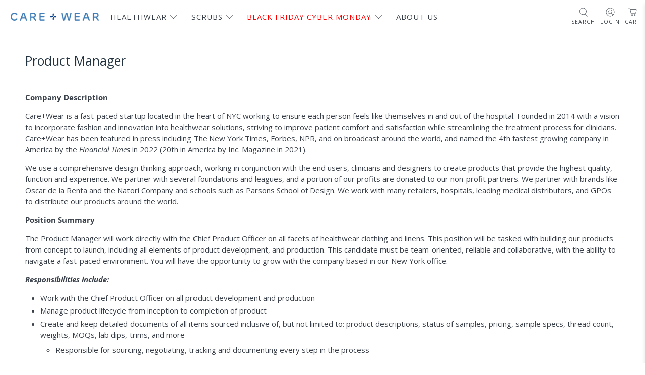

--- FILE ---
content_type: text/javascript
request_url: https://www.careandwear.com/cdn/shop/t/187/assets/lm_modifications.min.js?v=96538282762567176961733222931
body_size: -838
content:
(function(a){a(document).ready(function(){console.log("lm script loaded")})});


--- FILE ---
content_type: text/javascript
request_url: https://cdn.starapps.studio/apps/vsk/care-wear/data.js
body_size: 2836
content:
"use strict";"undefined"==typeof window.starapps_data&&(window.starapps_data={}),"undefined"==typeof window.starapps_data.product_groups&&(window.starapps_data.product_groups=[{"id":4696699,"products_preset_id":365479,"collections_swatch":"first_product_image","group_name":"Arm Access","option_name":"","collections_preset_id":null,"display_position":"top","products_swatch":"first_product_image","mobile_products_preset_id":365479,"mobile_products_swatch":"first_product_image","mobile_collections_preset_id":null,"mobile_collections_swatch":"first_product_image","same_products_preset_for_mobile":true,"same_collections_preset_for_mobile":true,"option_values":[{"id":8037861523637,"option_value":null,"handle":"womens-arm-access-shirt-2","published":true,"swatch_src":null,"swatch_value":null},{"id":8037861556405,"option_value":null,"handle":"womens-arm-access-shirt-3","published":true,"swatch_src":null,"swatch_value":null},{"id":8037861654709,"option_value":null,"handle":"womens-arm-access-shirt-4","published":true,"swatch_src":null,"swatch_value":null},{"id":8037861687477,"option_value":null,"handle":"womens-arm-access-shirt-1","published":true,"swatch_src":null,"swatch_value":null}]},{"id":3950433,"products_preset_id":365479,"collections_swatch":"first_product_image","group_name":"Mens 10-Pocket Jogger Scrub Pants","option_name":"","collections_preset_id":null,"display_position":"top","products_swatch":"first_product_image","mobile_products_preset_id":365479,"mobile_products_swatch":"first_product_image","mobile_collections_preset_id":null,"mobile_collections_swatch":"first_product_image","same_products_preset_for_mobile":true,"same_collections_preset_for_mobile":true,"option_values":[{"id":7656583692469,"option_value":"Pewter","handle":"mens-10-pocket-jogger-scrub-pants-1","published":true,"swatch_src":"url","swatch_value":null},{"id":7656583921845,"option_value":"Burgundy","handle":"mens-10-pocket-jogger-scrub-pants-2","published":true,"swatch_src":"url","swatch_value":null},{"id":7656585822389,"option_value":"Stone Gray","handle":"mens-10-pocket-jogger-scrub-pants-3","published":true,"swatch_src":"url","swatch_value":null},{"id":7656590803125,"option_value":"Hunter Green","handle":"mens-10-pocket-jogger-scrub-pants-4","published":true,"swatch_src":"url","swatch_value":null},{"id":7656604303541,"option_value":"Black","handle":"mens-10-pocket-jogger-scrub-pants-5","published":true,"swatch_src":"color","swatch_value":"#000000"},{"id":7656605778101,"option_value":"Ceil","handle":"mens-10-pocket-jogger-scrub-pants-8","published":true,"swatch_src":"url","swatch_value":null},{"id":7656605843637,"option_value":"Royal Blue","handle":"mens-10-pocket-jogger-scrub-pants-6","published":true,"swatch_src":"url","swatch_value":null},{"id":7656606630069,"option_value":"Navy ","handle":"mens-10-pocket-jogger-scrub-pants-7","published":true,"swatch_src":"url","swatch_value":null},{"id":7656606957749,"option_value":"Teal","handle":"mens-10-pocket-jogger-scrub-pants-9","published":true,"swatch_src":"url","swatch_value":null}]},{"id":3959199,"products_preset_id":365479,"collections_swatch":"first_product_image","group_name":"Mens 2-Pocket V-Neck Scrub Top","option_name":"Color","collections_preset_id":null,"display_position":"top","products_swatch":"first_product_image","mobile_products_preset_id":365479,"mobile_products_swatch":"first_product_image","mobile_collections_preset_id":null,"mobile_collections_swatch":"first_product_image","same_products_preset_for_mobile":true,"same_collections_preset_for_mobile":true,"option_values":[{"id":7285564211381,"option_value":"Black","handle":"mens-2-pocket-v-neck-scrub-top-5","published":true,"swatch_src":"url","swatch_value":null},{"id":7657066234037,"option_value":"Hunter Green","handle":"mens-2-pocket-v-neck-scrub-top-6","published":true,"swatch_src":"url","swatch_value":null},{"id":7657067446453,"option_value":"Teal","handle":"mens-2-pocket-v-neck-scrub-top","published":true,"swatch_src":"url","swatch_value":null},{"id":7657067610293,"option_value":"Stone Gray","handle":"mens-2-pocket-v-neck-scrub-top-1","published":true,"swatch_src":"url","swatch_value":null},{"id":7657068003509,"option_value":"Navy","handle":"mens-2-pocket-v-neck-scrub-top-2","published":true,"swatch_src":"url","swatch_value":null},{"id":7657081176245,"option_value":"Pewter","handle":"mens-2-pocket-v-neck-scrub-top-3","published":true,"swatch_src":"url","swatch_value":null},{"id":7657083404469,"option_value":"Burgundy","handle":"mens-2-pocket-v-neck-scrub-top-4","published":true,"swatch_src":"url","swatch_value":null}]},{"id":3975930,"products_preset_id":365479,"collections_swatch":"first_product_image","group_name":"Mens 3-Pocket V-Neck Scrub Top","option_name":"Color","collections_preset_id":null,"display_position":"top","products_swatch":"first_product_image","mobile_products_preset_id":365479,"mobile_products_swatch":"first_product_image","mobile_collections_preset_id":null,"mobile_collections_swatch":"first_product_image","same_products_preset_for_mobile":true,"same_collections_preset_for_mobile":true,"option_values":[{"id":7657089401013,"option_value":null,"handle":"mens-3-pocket-v-neck-scrub-top","published":true,"swatch_src":null,"swatch_value":null},{"id":7657090023605,"option_value":null,"handle":"mens-3-pocket-v-neck-scrub-top-3","published":true,"swatch_src":null,"swatch_value":null},{"id":7657092251829,"option_value":null,"handle":"mens-3-pocket-v-neck-scrub-top-7","published":true,"swatch_src":null,"swatch_value":null},{"id":7657093660853,"option_value":"Burgundy","handle":"mens-3-pocket-v-neck-scrub-top-6","published":true,"swatch_src":null,"swatch_value":null},{"id":7657089368245,"option_value":"Navy","handle":"mens-3-pocket-v-neck-scrub-top-4","published":true,"swatch_src":null,"swatch_value":null},{"id":7657095561397,"option_value":"Hunter Green","handle":"mens-3-pocket-v-neck-scrub-top-5","published":true,"swatch_src":null,"swatch_value":null},{"id":7657103950005,"option_value":"Pewter","handle":"mens-3-pocket-v-neck-scrub-top-2","published":true,"swatch_src":null,"swatch_value":null},{"id":7657104507061,"option_value":"Black","handle":"mens-3-pocket-v-neck-scrub-top-1","published":true,"swatch_src":null,"swatch_value":null},{"id":7657090056373,"option_value":"Ceil","handle":"mens-3-pocket-v-neck-scrub-top-8","published":true,"swatch_src":null,"swatch_value":null}]},{"id":3953038,"products_preset_id":365479,"collections_swatch":"first_product_image","group_name":"Mens 7-Pocket Straight Leg Scrub Pants","option_name":"Color","collections_preset_id":null,"display_position":"top","products_swatch":"first_product_image","mobile_products_preset_id":365479,"mobile_products_swatch":"first_product_image","mobile_collections_preset_id":null,"mobile_collections_swatch":"first_product_image","same_products_preset_for_mobile":true,"same_collections_preset_for_mobile":true,"option_values":[{"id":7656609579189,"option_value":"Ceil","handle":"mens-7-pocket-straight-leg-scrub-pants-1","published":true,"swatch_src":"url","swatch_value":null},{"id":7656616198325,"option_value":"Stoney Gray","handle":"mens-7-pocket-straight-leg-scrub-pants-3","published":true,"swatch_src":"url","swatch_value":null},{"id":7656616460469,"option_value":"Navy","handle":"mens-7-pocket-straight-leg-scrub-pants-6","published":true,"swatch_src":"url","swatch_value":null},{"id":7656617312437,"option_value":"Hunter Green","handle":"mens-7-pocket-straight-leg-scrub-pants-2","published":true,"swatch_src":"url","swatch_value":null},{"id":7656617410741,"option_value":"Burgundy","handle":"mens-7-pocket-straight-leg-scrub-pants-5","published":true,"swatch_src":"url","swatch_value":null},{"id":7656915861685,"option_value":"Pewter","handle":"mens-7-pocket-straight-leg-scrub-pants-4","published":true,"swatch_src":"url","swatch_value":null},{"id":7657003810997,"option_value":"Royal Blue","handle":"mens-7-pocket-straight-leg-scrub-pants-7","published":true,"swatch_src":"url","swatch_value":null},{"id":7657017147573,"option_value":"Black","handle":"mens-7-pocket-straight-leg-scrub-pants-8","published":true,"swatch_src":"color","swatch_value":"#000000"},{"id":7657036546229,"option_value":"Teal","handle":"mens-7-pocket-straight-leg-scrub-pants-9","published":true,"swatch_src":"url","swatch_value":null}]},{"id":3975937,"products_preset_id":365479,"collections_swatch":"first_product_image","group_name":"Mens 7-Pocket V-Neck Scrub Top","option_name":"Color","collections_preset_id":null,"display_position":"top","products_swatch":"first_product_image","mobile_products_preset_id":365479,"mobile_products_swatch":"first_product_image","mobile_collections_preset_id":null,"mobile_collections_swatch":"first_product_image","same_products_preset_for_mobile":true,"same_collections_preset_for_mobile":true,"option_values":[{"id":7657111879861,"option_value":"Ceil","handle":"mens-7-pocket-v-neck-scrub-top-2","published":true,"swatch_src":null,"swatch_value":null},{"id":7657112731829,"option_value":"Black","handle":"mens-7-pocket-v-neck-scrub-top","published":true,"swatch_src":null,"swatch_value":null},{"id":7657113059509,"option_value":"Royal Blue","handle":"mens-7-pocket-v-neck-scrub-top-1","published":true,"swatch_src":null,"swatch_value":null},{"id":7677311025333,"option_value":"Navy","handle":"mens-7-pocket-v-neck-scrub-top-3","published":true,"swatch_src":null,"swatch_value":null}]},{"id":4127398,"products_preset_id":365479,"collections_swatch":"first_product_image","group_name":"Mens Chest Port Access Shirt","option_name":"Color","collections_preset_id":null,"display_position":"top","products_swatch":"first_product_image","mobile_products_preset_id":365479,"mobile_products_swatch":"first_product_image","mobile_collections_preset_id":null,"mobile_collections_swatch":"first_product_image","same_products_preset_for_mobile":true,"same_collections_preset_for_mobile":true,"option_values":[{"id":7771660910773,"option_value":null,"handle":"mens-chest-port-access-shirt","published":true,"swatch_src":null,"swatch_value":null},{"id":7771661861045,"option_value":null,"handle":"mens-chest-port-access-shirt-1","published":true,"swatch_src":null,"swatch_value":null},{"id":7771662385333,"option_value":null,"handle":"mens-chest-port-access-shirt-2","published":true,"swatch_src":null,"swatch_value":null},{"id":7771663138997,"option_value":null,"handle":"mens-chest-port-access-shirt-3","published":true,"swatch_src":null,"swatch_value":null},{"id":7771667366069,"option_value":null,"handle":"mens-chest-port-access-shirt-4","published":true,"swatch_src":null,"swatch_value":null}]},{"id":3975938,"products_preset_id":365479,"collections_swatch":"first_product_image","group_name":"Mens Long Sleeve Underscrub Shirt","option_name":"Color","collections_preset_id":null,"display_position":"top","products_swatch":"first_product_image","mobile_products_preset_id":365479,"mobile_products_swatch":"first_product_image","mobile_collections_preset_id":null,"mobile_collections_swatch":"first_product_image","same_products_preset_for_mobile":true,"same_collections_preset_for_mobile":true,"option_values":[{"id":7677312336053,"option_value":"Navy","handle":"mens-long-sleeve-underscrub-shirt-1","published":true,"swatch_src":null,"swatch_value":null},{"id":7677312467125,"option_value":"Black","handle":"mens-long-sleeve-underscrub-shirt-2","published":true,"swatch_src":null,"swatch_value":null},{"id":7677312106677,"option_value":"Gray","handle":"mens-long-sleeve-underscrub-shirt","published":true,"swatch_src":null,"swatch_value":null}]},{"id":4724517,"products_preset_id":365479,"collections_swatch":"first_product_image","group_name":"Mens Reversible Fleece","option_name":"","collections_preset_id":null,"display_position":"top","products_swatch":"first_product_image","mobile_products_preset_id":365479,"mobile_products_swatch":"first_product_image","mobile_collections_preset_id":null,"mobile_collections_swatch":"first_product_image","same_products_preset_for_mobile":true,"same_collections_preset_for_mobile":true,"option_values":[{"id":7974773162165,"option_value":"Navy/Ceil","handle":"mens-reversible-fleece-jacket","published":true,"swatch_src":null,"swatch_value":null},{"id":7974818087093,"option_value":"Black/Gray","handle":"mens-reversible-fleece-jacket-1","published":true,"swatch_src":null,"swatch_value":null}]},{"id":3971034,"products_preset_id":365479,"collections_swatch":"first_product_image","group_name":"NICU Preemie Bodysuit","option_name":"Color","collections_preset_id":null,"display_position":"top","products_swatch":"first_product_image","mobile_products_preset_id":365479,"mobile_products_swatch":"first_product_image","mobile_collections_preset_id":null,"mobile_collections_swatch":"first_product_image","same_products_preset_for_mobile":true,"same_collections_preset_for_mobile":true,"option_values":[{"id":7673145393333,"option_value":"Green/Teal","handle":"nicu-preemie-bodysuit-3","published":true,"swatch_src":"url","swatch_value":null},{"id":7673146867893,"option_value":"Green/White ","handle":"nicu-preemie-bodysuit-1","published":true,"swatch_src":"url","swatch_value":null},{"id":7673147556021,"option_value":"Blue/Orange","handle":"nicu-preemie-bodysuit-2","published":true,"swatch_src":"url","swatch_value":null}]},{"id":4379127,"products_preset_id":365479,"collections_swatch":"first_product_image","group_name":"Recovery bra","option_name":"Color","collections_preset_id":null,"display_position":"bottom","products_swatch":"first_product_image","mobile_products_preset_id":365479,"mobile_products_swatch":"first_product_image","mobile_collections_preset_id":null,"mobile_collections_swatch":"first_product_image","same_products_preset_for_mobile":true,"same_collections_preset_for_mobile":true,"option_values":[{"id":7961375211701,"option_value":"Pink","handle":"the-believer-bra","published":true,"swatch_src":null,"swatch_value":null},{"id":7961375277237,"option_value":"Leopard","handle":"the-believer-bra-1","published":true,"swatch_src":null,"swatch_value":null},{"id":7961375375541,"option_value":"Nude","handle":"the-believer-bra-2","published":true,"swatch_src":null,"swatch_value":null},{"id":7961375408309,"option_value":"Cassia","handle":"the-believer-bra-3","published":true,"swatch_src":null,"swatch_value":null},{"id":7961375539381,"option_value":"Chocolate","handle":"the-believer-bra-4","published":true,"swatch_src":null,"swatch_value":null},{"id":7961375604917,"option_value":"Black","handle":"the-believer-bra-5","published":true,"swatch_src":null,"swatch_value":null}]},{"id":3953037,"products_preset_id":365479,"collections_swatch":"first_product_image","group_name":"Womens 12-Pocket Scrub Jogger Pants","option_name":"Color","collections_preset_id":null,"display_position":"top","products_swatch":"first_product_image","mobile_products_preset_id":365479,"mobile_products_swatch":"first_product_image","mobile_collections_preset_id":null,"mobile_collections_swatch":"first_product_image","same_products_preset_for_mobile":true,"same_collections_preset_for_mobile":true,"option_values":[{"id":7660817154229,"option_value":"Pewter","handle":"womens-12-pocket-scrub-jogger-pants-3","published":true,"swatch_src":"url","swatch_value":null},{"id":7660819447989,"option_value":"Stone Gray","handle":"womens-12-pocket-scrub-jogger-pants-2","published":true,"swatch_src":"url","swatch_value":null},{"id":7660819808437,"option_value":"Black","handle":"womens-12-pocket-scrub-jogger-pants-1","published":true,"swatch_src":"url","swatch_value":null},{"id":7660820562101,"option_value":"Burgundy","handle":"womens-12-pocket-scrub-jogger-pants-5","published":true,"swatch_src":"url","swatch_value":null},{"id":7660820725941,"option_value":"Hunter Green","handle":"womens-12-pocket-scrub-jogger-pants-4","published":true,"swatch_src":"url","swatch_value":null},{"id":7660820857013,"option_value":"Navy","handle":"womens-12-pocket-scrub-jogger-pants-7","published":true,"swatch_src":"url","swatch_value":null},{"id":7660821020853,"option_value":"Ceil","handle":"womens-12-pocket-scrub-jogger-pants-6","published":true,"swatch_src":"url","swatch_value":null},{"id":7660821315765,"option_value":"Royal Blue","handle":"womens-12-pocket-scrub-jogger-pants","published":true,"swatch_src":"url","swatch_value":null},{"id":7660821446837,"option_value":"Teal","handle":"womens-12-pocket-scrub-jogger-pants-8","published":true,"swatch_src":"url","swatch_value":null}]},{"id":4019093,"products_preset_id":365479,"collections_swatch":"first_product_image","group_name":"Womens 2-Pocket V-Neck Scrub Top","option_name":"Color","collections_preset_id":null,"display_position":"top","products_swatch":"first_product_image","mobile_products_preset_id":365479,"mobile_products_swatch":"first_product_image","mobile_collections_preset_id":null,"mobile_collections_swatch":"first_product_image","same_products_preset_for_mobile":true,"same_collections_preset_for_mobile":true,"option_values":[{"id":7696924410037,"option_value":"Burgundy","handle":"womens-2-pocket-v-neck-scrub-top-2","published":true,"swatch_src":null,"swatch_value":null},{"id":7696925229237,"option_value":"Pewter","handle":"womens-2-pocket-v-neck-scrub-top","published":true,"swatch_src":null,"swatch_value":null},{"id":7696926376117,"option_value":"Stone Gray","handle":"womens-2-pocket-v-neck-scrub-top-1","published":true,"swatch_src":null,"swatch_value":null},{"id":7696962388149,"option_value":"Hunter Green","handle":"womens-2-pocket-v-neck-scrub-top-3","published":true,"swatch_src":null,"swatch_value":null},{"id":7696964321461,"option_value":"Teal","handle":"womens-2-pocket-v-neck-scrub-top-4","published":true,"swatch_src":null,"swatch_value":null},{"id":7696965140661,"option_value":"Navy","handle":"2-pocket-v-neck-scrub-top","published":true,"swatch_src":null,"swatch_value":null},{"id":7696965632181,"option_value":"Black","handle":"womens-2-pocket-v-neck-scrub-top-5","published":true,"swatch_src":null,"swatch_value":null}]},{"id":4129953,"products_preset_id":365479,"collections_swatch":"first_product_image","group_name":"Womens 3-Pocket V-Neck Scrub Top","option_name":"Color","collections_preset_id":null,"display_position":"top","products_swatch":"first_product_image","mobile_products_preset_id":365479,"mobile_products_swatch":"first_product_image","mobile_collections_preset_id":null,"mobile_collections_swatch":"first_product_image","same_products_preset_for_mobile":true,"same_collections_preset_for_mobile":true,"option_values":[{"id":7698236965045,"option_value":null,"handle":"womens-3-pocket-v-neck-scrub-top","published":true,"swatch_src":null,"swatch_value":null},{"id":7698238144693,"option_value":null,"handle":"womens-3-pocket-v-neck-scrub-top-2","published":true,"swatch_src":null,"swatch_value":null},{"id":7698240897205,"option_value":null,"handle":"womens-3-pocket-v-neck-scrub-top-1","published":true,"swatch_src":null,"swatch_value":null},{"id":7739233534133,"option_value":null,"handle":"womens-3-pocket-v-neck-scrub-top-3","published":true,"swatch_src":null,"swatch_value":null},{"id":7754429071541,"option_value":null,"handle":"womens-3-pocket-v-neck-scrub-top-4","published":true,"swatch_src":null,"swatch_value":null},{"id":7754430251189,"option_value":null,"handle":"womens-3-pocket-v-neck-scrub-top-5","published":true,"swatch_src":null,"swatch_value":null},{"id":7754466132149,"option_value":null,"handle":"womens-3-pocket-v-neck-scrub-top-6","published":true,"swatch_src":null,"swatch_value":null},{"id":7762279366837,"option_value":null,"handle":"womens-3-pocket-v-neck-scrub-top-8","published":true,"swatch_src":null,"swatch_value":null},{"id":7764254130357,"option_value":null,"handle":"womens-3-pocket-v-neck-scrub-top-7","published":true,"swatch_src":null,"swatch_value":null}]},{"id":4696721,"products_preset_id":365479,"collections_swatch":"first_product_image","group_name":"Womens 6-Pocket V-Neck Scrub Top","option_name":"","collections_preset_id":null,"display_position":"top","products_swatch":"first_product_image","mobile_products_preset_id":365479,"mobile_products_swatch":"first_product_image","mobile_collections_preset_id":null,"mobile_collections_swatch":"first_product_image","same_products_preset_for_mobile":true,"same_collections_preset_for_mobile":true,"option_values":[{"id":8038360613045,"option_value":null,"handle":"womens-6-pocket-scrub-top-2","published":true,"swatch_src":null,"swatch_value":null},{"id":8038361202869,"option_value":null,"handle":"womens-6-pocket-scrub-top-1","published":true,"swatch_src":null,"swatch_value":null},{"id":8038368903349,"option_value":null,"handle":"womens-6-pocket-scrub-top-4","published":true,"swatch_src":null,"swatch_value":null},{"id":8038369394869,"option_value":null,"handle":"womens-6-pocket-scrub-top-3","published":true,"swatch_src":null,"swatch_value":null}]},{"id":4696722,"products_preset_id":365479,"collections_swatch":"first_product_image","group_name":"Womens 8-Pocket V-Neck Scrub Top","option_name":"","collections_preset_id":null,"display_position":"top","products_swatch":"first_product_image","mobile_products_preset_id":365479,"mobile_products_swatch":"first_product_image","mobile_collections_preset_id":null,"mobile_collections_swatch":"first_product_image","same_products_preset_for_mobile":true,"same_collections_preset_for_mobile":true,"option_values":[{"id":7976924840117,"option_value":null,"handle":"womens-8-pocket-scrub-top-1","published":true,"swatch_src":null,"swatch_value":null},{"id":7976926052533,"option_value":null,"handle":"womens-8-pocket-scrub-top-4","published":true,"swatch_src":null,"swatch_value":null},{"id":7976969928885,"option_value":null,"handle":"womens-8-pocket-scrub-top-2","published":true,"swatch_src":null,"swatch_value":null},{"id":8038372835509,"option_value":null,"handle":"womens-8-pocket-scrub-top-3","published":true,"swatch_src":null,"swatch_value":null}]},{"id":3953039,"products_preset_id":365479,"collections_swatch":"first_product_image","group_name":"Womens 9-Pocket Straight Leg Scrub Pants","option_name":"Color","collections_preset_id":null,"display_position":"top","products_swatch":"first_product_image","mobile_products_preset_id":365479,"mobile_products_swatch":"first_product_image","mobile_collections_preset_id":null,"mobile_collections_swatch":"first_product_image","same_products_preset_for_mobile":true,"same_collections_preset_for_mobile":true,"option_values":[{"id":7660821610677,"option_value":"Burgundy","handle":"womens-9-pocket-straight-leg-scrub-pants-1","published":true,"swatch_src":"url","swatch_value":null},{"id":7660821774517,"option_value":"Pewter","handle":"womens-9-pocket-straight-leg-scrub-pants-2","published":true,"swatch_src":"url","swatch_value":null},{"id":7660822003893,"option_value":"Stone Gray","handle":"womens-9-pocket-straight-leg-scrub-pants-3","published":true,"swatch_src":"url","swatch_value":null},{"id":7660823478453,"option_value":"Hunter Green","handle":"womens-9-pocket-straight-leg-scrub-pants-4","published":true,"swatch_src":"url","swatch_value":null},{"id":7660823937205,"option_value":"Black","handle":"womens-9-pocket-straight-leg-scrub-pants-5","published":true,"swatch_src":"url","swatch_value":null},{"id":7660824297653,"option_value":"Royal Blue","handle":"womens-9-pocket-straight-leg-scrub-pants-6","published":true,"swatch_src":"url","swatch_value":null},{"id":7660824953013,"option_value":"Ceil","handle":"womens-9-pocket-straight-leg-scrub-pants-7","published":true,"swatch_src":"url","swatch_value":null},{"id":7660825149621,"option_value":"Navy","handle":"womens-9-pocket-straight-leg-scrub-pants-8","published":true,"swatch_src":"url","swatch_value":null},{"id":7660825378997,"option_value":"Teal","handle":"womens-9-pocket-straight-leg-scrub-pants-9","published":true,"swatch_src":"url","swatch_value":null}]},{"id":4696698,"products_preset_id":365479,"collections_swatch":"first_product_image","group_name":"Womens Chest Port Access","option_name":"","collections_preset_id":null,"display_position":"top","products_swatch":"first_product_image","mobile_products_preset_id":365479,"mobile_products_swatch":"first_product_image","mobile_collections_preset_id":null,"mobile_collections_swatch":"first_product_image","same_products_preset_for_mobile":true,"same_collections_preset_for_mobile":true,"option_values":[{"id":8004008935605,"option_value":null,"handle":"womens-chest-port-access-shirt","published":true,"swatch_src":null,"swatch_value":null},{"id":8004010442933,"option_value":null,"handle":"womens-chest-port-access-shirt-1","published":true,"swatch_src":null,"swatch_value":null},{"id":8004010770613,"option_value":null,"handle":"womens-chest-port-access-shirt-3","published":true,"swatch_src":null,"swatch_value":null},{"id":8037874270389,"option_value":null,"handle":"womens-chest-port-access-shirt-2","published":true,"swatch_src":null,"swatch_value":null},{"id":8037874303157,"option_value":null,"handle":"womens-chest-port-access-shirt-4","published":true,"swatch_src":null,"swatch_value":null},{"id":8037875089589,"option_value":null,"handle":"womens-chest-port-access-shirt-5","published":true,"swatch_src":null,"swatch_value":null},{"id":8037875253429,"option_value":null,"handle":"womens-chest-port-access-shirt-6","published":true,"swatch_src":null,"swatch_value":null},{"id":8037875482805,"option_value":null,"handle":"womens-chest-port-access-shirt-8","published":false,"swatch_src":null,"swatch_value":null},{"id":8037875548341,"option_value":null,"handle":"womens-chest-port-access-shirt-7","published":true,"swatch_src":null,"swatch_value":null}]},{"id":4696707,"products_preset_id":365479,"collections_swatch":"first_product_image","group_name":"Womens Chest Port Access Hoodie","option_name":"","collections_preset_id":null,"display_position":"top","products_swatch":"first_product_image","mobile_products_preset_id":365479,"mobile_products_swatch":"first_product_image","mobile_collections_preset_id":null,"mobile_collections_swatch":"first_product_image","same_products_preset_for_mobile":true,"same_collections_preset_for_mobile":true,"option_values":[{"id":8038352519349,"option_value":null,"handle":"womens-chest-port-access-hoodie-by-oscar-de-la-renta","published":true,"swatch_src":null,"swatch_value":null},{"id":8038353043637,"option_value":null,"handle":"womens-chest-port-access-hoodie-by-oscar-de-la-renta-1","published":true,"swatch_src":null,"swatch_value":null},{"id":8038353240245,"option_value":null,"handle":"womens-chest-port-access-hoodie-by-oscar-de-la-renta-2","published":true,"swatch_src":null,"swatch_value":null},{"id":8038353633461,"option_value":null,"handle":"womens-chest-port-access-hoodie-by-oscar-de-la-renta-3","published":true,"swatch_src":null,"swatch_value":null}]},{"id":4696761,"products_preset_id":365479,"collections_swatch":"first_product_image","group_name":"Womens Luxe Underscrub","option_name":"","collections_preset_id":null,"display_position":"top","products_swatch":"first_product_image","mobile_products_preset_id":365479,"mobile_products_swatch":"first_product_image","mobile_collections_preset_id":null,"mobile_collections_swatch":"first_product_image","same_products_preset_for_mobile":true,"same_collections_preset_for_mobile":true,"option_values":[{"id":7976357298357,"option_value":null,"handle":"womens-luxe-long-sleeve-underscrub-shirt","published":true,"swatch_src":null,"swatch_value":null},{"id":7976357363893,"option_value":null,"handle":"womens-luxe-long-sleeve-underscrub-shirt-1","published":true,"swatch_src":null,"swatch_value":null},{"id":7976359362741,"option_value":null,"handle":"womens-luxe-long-sleeve-underscrub-shirt-2","published":true,"swatch_src":null,"swatch_value":null}]},{"id":4724516,"products_preset_id":365479,"collections_swatch":"first_product_image","group_name":"Womens Reversible Fleece","option_name":"","collections_preset_id":null,"display_position":"top","products_swatch":"first_product_image","mobile_products_preset_id":365479,"mobile_products_swatch":"first_product_image","mobile_collections_preset_id":null,"mobile_collections_swatch":"first_product_image","same_products_preset_for_mobile":true,"same_collections_preset_for_mobile":true,"option_values":[{"id":7654852591797,"option_value":"Black/Gray","handle":"womens-fleece-jacket-1","published":true,"swatch_src":null,"swatch_value":null},{"id":7654852919477,"option_value":"Navy/Ceil","handle":"womens-fleece-jacket-2","published":true,"swatch_src":null,"swatch_value":null}]}],window.starapps_data.product_groups_chart={"womens-arm-access-shirt-2":[0],"womens-arm-access-shirt-3":[0],"womens-arm-access-shirt-4":[0],"womens-arm-access-shirt-1":[0],"mens-10-pocket-jogger-scrub-pants-1":[1],"mens-10-pocket-jogger-scrub-pants-2":[1],"mens-10-pocket-jogger-scrub-pants-3":[1],"mens-10-pocket-jogger-scrub-pants-4":[1],"mens-10-pocket-jogger-scrub-pants-5":[1],"mens-10-pocket-jogger-scrub-pants-8":[1],"mens-10-pocket-jogger-scrub-pants-6":[1],"mens-10-pocket-jogger-scrub-pants-7":[1],"mens-10-pocket-jogger-scrub-pants-9":[1],"mens-2-pocket-v-neck-scrub-top-5":[2],"mens-2-pocket-v-neck-scrub-top-6":[2],"mens-2-pocket-v-neck-scrub-top":[2],"mens-2-pocket-v-neck-scrub-top-1":[2],"mens-2-pocket-v-neck-scrub-top-2":[2],"mens-2-pocket-v-neck-scrub-top-3":[2],"mens-2-pocket-v-neck-scrub-top-4":[2],"mens-3-pocket-v-neck-scrub-top":[3],"mens-3-pocket-v-neck-scrub-top-3":[3],"mens-3-pocket-v-neck-scrub-top-7":[3],"mens-3-pocket-v-neck-scrub-top-6":[3],"mens-3-pocket-v-neck-scrub-top-4":[3],"mens-3-pocket-v-neck-scrub-top-5":[3],"mens-3-pocket-v-neck-scrub-top-2":[3],"mens-3-pocket-v-neck-scrub-top-1":[3],"mens-3-pocket-v-neck-scrub-top-8":[3],"mens-7-pocket-straight-leg-scrub-pants-1":[4],"mens-7-pocket-straight-leg-scrub-pants-3":[4],"mens-7-pocket-straight-leg-scrub-pants-6":[4],"mens-7-pocket-straight-leg-scrub-pants-2":[4],"mens-7-pocket-straight-leg-scrub-pants-5":[4],"mens-7-pocket-straight-leg-scrub-pants-4":[4],"mens-7-pocket-straight-leg-scrub-pants-7":[4],"mens-7-pocket-straight-leg-scrub-pants-8":[4],"mens-7-pocket-straight-leg-scrub-pants-9":[4],"mens-7-pocket-v-neck-scrub-top-2":[5],"mens-7-pocket-v-neck-scrub-top":[5],"mens-7-pocket-v-neck-scrub-top-1":[5],"mens-7-pocket-v-neck-scrub-top-3":[5],"mens-chest-port-access-shirt":[6],"mens-chest-port-access-shirt-1":[6],"mens-chest-port-access-shirt-2":[6],"mens-chest-port-access-shirt-3":[6],"mens-chest-port-access-shirt-4":[6],"mens-long-sleeve-underscrub-shirt-1":[7],"mens-long-sleeve-underscrub-shirt-2":[7],"mens-long-sleeve-underscrub-shirt":[7],"mens-reversible-fleece-jacket":[8],"mens-reversible-fleece-jacket-1":[8],"nicu-preemie-bodysuit-3":[9],"nicu-preemie-bodysuit-1":[9],"nicu-preemie-bodysuit-2":[9],"the-believer-bra":[10],"the-believer-bra-1":[10],"the-believer-bra-2":[10],"the-believer-bra-3":[10],"the-believer-bra-4":[10],"the-believer-bra-5":[10],"womens-12-pocket-scrub-jogger-pants-3":[11],"womens-12-pocket-scrub-jogger-pants-2":[11],"womens-12-pocket-scrub-jogger-pants-1":[11],"womens-12-pocket-scrub-jogger-pants-5":[11],"womens-12-pocket-scrub-jogger-pants-4":[11],"womens-12-pocket-scrub-jogger-pants-7":[11],"womens-12-pocket-scrub-jogger-pants-6":[11],"womens-12-pocket-scrub-jogger-pants":[11],"womens-12-pocket-scrub-jogger-pants-8":[11],"womens-2-pocket-v-neck-scrub-top-2":[12],"womens-2-pocket-v-neck-scrub-top":[12],"womens-2-pocket-v-neck-scrub-top-1":[12],"womens-2-pocket-v-neck-scrub-top-3":[12],"womens-2-pocket-v-neck-scrub-top-4":[12],"2-pocket-v-neck-scrub-top":[12],"womens-2-pocket-v-neck-scrub-top-5":[12],"womens-3-pocket-v-neck-scrub-top":[13],"womens-3-pocket-v-neck-scrub-top-2":[13],"womens-3-pocket-v-neck-scrub-top-1":[13],"womens-3-pocket-v-neck-scrub-top-3":[13],"womens-3-pocket-v-neck-scrub-top-4":[13],"womens-3-pocket-v-neck-scrub-top-5":[13],"womens-3-pocket-v-neck-scrub-top-6":[13],"womens-3-pocket-v-neck-scrub-top-8":[13],"womens-3-pocket-v-neck-scrub-top-7":[13],"womens-6-pocket-scrub-top-2":[14],"womens-6-pocket-scrub-top-1":[14],"womens-6-pocket-scrub-top-4":[14],"womens-6-pocket-scrub-top-3":[14],"womens-8-pocket-scrub-top-1":[15],"womens-8-pocket-scrub-top-4":[15],"womens-8-pocket-scrub-top-2":[15],"womens-8-pocket-scrub-top-3":[15],"womens-9-pocket-straight-leg-scrub-pants-1":[16],"womens-9-pocket-straight-leg-scrub-pants-2":[16],"womens-9-pocket-straight-leg-scrub-pants-3":[16],"womens-9-pocket-straight-leg-scrub-pants-4":[16],"womens-9-pocket-straight-leg-scrub-pants-5":[16],"womens-9-pocket-straight-leg-scrub-pants-6":[16],"womens-9-pocket-straight-leg-scrub-pants-7":[16],"womens-9-pocket-straight-leg-scrub-pants-8":[16],"womens-9-pocket-straight-leg-scrub-pants-9":[16],"womens-chest-port-access-shirt":[17],"womens-chest-port-access-shirt-1":[17],"womens-chest-port-access-shirt-3":[17],"womens-chest-port-access-shirt-2":[17],"womens-chest-port-access-shirt-4":[17],"womens-chest-port-access-shirt-5":[17],"womens-chest-port-access-shirt-6":[17],"womens-chest-port-access-shirt-8":[17],"womens-chest-port-access-shirt-7":[17],"womens-chest-port-access-hoodie-by-oscar-de-la-renta":[18],"womens-chest-port-access-hoodie-by-oscar-de-la-renta-1":[18],"womens-chest-port-access-hoodie-by-oscar-de-la-renta-2":[18],"womens-chest-port-access-hoodie-by-oscar-de-la-renta-3":[18],"womens-luxe-long-sleeve-underscrub-shirt":[19],"womens-luxe-long-sleeve-underscrub-shirt-1":[19],"womens-luxe-long-sleeve-underscrub-shirt-2":[19],"womens-fleece-jacket-1":[20],"womens-fleece-jacket-2":[20]});

--- FILE ---
content_type: text/javascript
request_url: https://www.careandwear.com/cdn/shop/t/187/assets/custom.js?v=73278232772466608471733222931
body_size: -544
content:
function accordion(el){const thisContent=el.parentNode.querySelector(".accordion-content"),heading=el.parentNode.querySelector(".menu__heading");thisContent.hasAttribute("open")?(thisContent.style.maxHeight="0px",heading.style.marginBottom="0px",thisContent.removeAttribute("open"),el.removeAttribute("open")):(thisContent.style.maxHeight="400px",heading.style.marginBottom="20px",thisContent.setAttribute("open",!0),el.setAttribute("open",!0))}function closeMegaMenu(el,close){el.closest(close).querySelector(".close-dropdown").click()}
//# sourceMappingURL=/cdn/shop/t/187/assets/custom.js.map?v=73278232772466608471733222931
